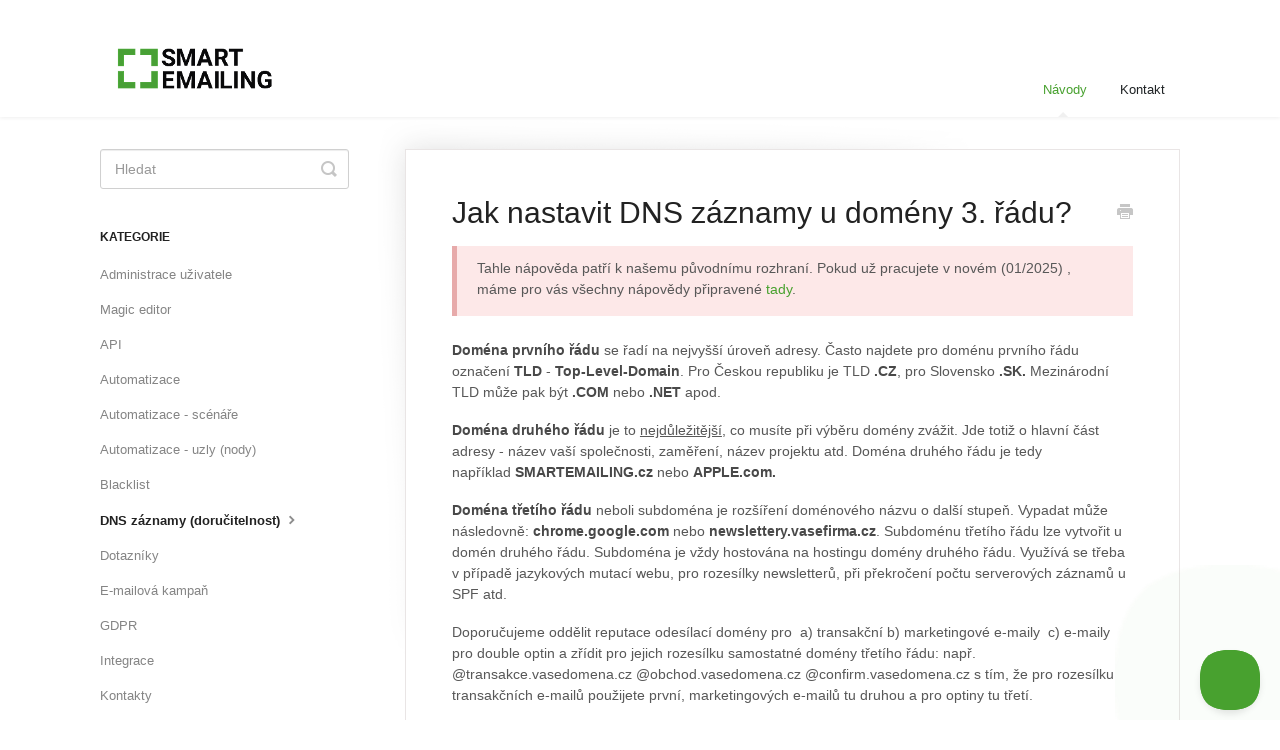

--- FILE ---
content_type: text/html; charset=utf-8
request_url: https://napoveda.smartemailing.cz/article/1061-jak-nastavit-dns-zaznamy-u-domeny-3-radu
body_size: 6957
content:


<!DOCTYPE html>
<html>
    
<head>
    <meta charset="utf-8"/>
    <title>Jak nastavit DNS záznamy u domény 3. řádu? - .SmartEmailing nápověda</title>
    <meta name="viewport" content="width=device-width, maximum-scale=1"/>
    <meta name="apple-mobile-web-app-capable" content="yes"/>
    <meta name="format-detection" content="telephone=no">
    <meta name="description" content="Tahle nápověda patří k našemu původnímu rozhraní. Pokud už pracujete v novém (01/2025) , máme pro vás všechny nápovědy připravené tady. Doména prvního řádu se ř"/>
    <meta name="author" content="SmartSelling a.s."/>
    <link rel="canonical" href="https://napoveda.smartemailing.cz/article/1061-jak-nastavit-dns-zaznamy-u-domeny-3-radu"/>
    
        
   
            <meta name="twitter:card" content="summary"/>
            <meta name="twitter:title" content="Jak nastavit DNS záznamy u domény 3. řádu?" />
            <meta name="twitter:description" content="Tahle nápověda patří k našemu původnímu rozhraní. Pokud už pracujete v novém (01/2025) , máme pro vás všechny nápovědy připravené tady. Doména prvního řádu se ř"/>


    

    
        <link rel="stylesheet" href="//d3eto7onm69fcz.cloudfront.net/assets/stylesheets/launch-1763638693870.css">
    
    <style>
        body { background: #ffffff; }
        .navbar .navbar-inner { background: #ffffff; }
        .navbar .nav li a, 
        .navbar .icon-private-w  { color: #202426; }
        .navbar .brand, 
        .navbar .nav li a:hover, 
        .navbar .nav li a:focus, 
        .navbar .nav .active a, 
        .navbar .nav .active a:hover, 
        .navbar .nav .active a:focus  { color: #48a12f; }
        .navbar a:hover .icon-private-w, 
        .navbar a:focus .icon-private-w, 
        .navbar .active a .icon-private-w, 
        .navbar .active a:hover .icon-private-w, 
        .navbar .active a:focus .icon-private-w { color: #48a12f; }
        #serp-dd .result a:hover,
        #serp-dd .result > li.active,
        #fullArticle strong a,
        #fullArticle a strong,
        .collection a,
        .contentWrapper a,
        .most-pop-articles .popArticles a,
        .most-pop-articles .popArticles a:hover span,
        .category-list .category .article-count,
        .category-list .category:hover .article-count { color: #48a12f; }
        #fullArticle, 
        #fullArticle p, 
        #fullArticle ul, 
        #fullArticle ol, 
        #fullArticle li, 
        #fullArticle div, 
        #fullArticle blockquote, 
        #fullArticle dd, 
        #fullArticle table { color:#585858; }
    </style>
    
    <link rel="apple-touch-icon-precomposed" href="//d33v4339jhl8k0.cloudfront.net/docs/assets/56166755c69791720c8fdaa5/images/62bc1a75eabe9a7235b38eb8/čtverec.png">
    <link rel="shortcut icon" type="image/png" href="//d33v4339jhl8k0.cloudfront.net/docs/assets/56166755c69791720c8fdaa5/images/62bc1a75c74a080359c84f5d/čtverec.png">
    <!--[if lt IE 9]>
    
        <script src="//d3eto7onm69fcz.cloudfront.net/assets/javascripts/html5shiv.min.js"></script>
    
    <![endif]-->
    
        <script type="application/ld+json">
        {"@context":"https://schema.org","@type":"WebSite","url":"https://napoveda.smartemailing.cz","potentialAction":{"@type":"SearchAction","target":"https://napoveda.smartemailing.cz/search?query={query}","query-input":"required name=query"}}
        </script>
    
        <script type="application/ld+json">
        {"@context":"https://schema.org","@type":"BreadcrumbList","itemListElement":[{"@type":"ListItem","position":1,"name":".SmartEmailing nápověda","item":"https://napoveda.smartemailing.cz"},{"@type":"ListItem","position":2,"name":"Návody","item":"https://napoveda.smartemailing.cz/collection/67-navody"},{"@type":"ListItem","position":3,"name":"Jak nastavit DNS záznamy u domény 3. řádu?","item":"https://napoveda.smartemailing.cz/article/1061-jak-nastavit-dns-zaznamy-u-domeny-3-radu"}]}
        </script>
    
    
        <meta name="google-site-verification" content="jwqT1XvdjPtBfUmgGSoEewZgQBWlCtvFyFHf2KVq8f8" />
<script type="text/javascript">!function(e,t,n){function a(){var e=t.getElementsByTagName("script")[0],n=t.createElement("script");n.type="text/javascript",n.async=!0,n.src="https://beacon-v2.helpscout.net",e.parentNode.insertBefore(n,e)}if(e.Beacon=n=function(t,n,a){e.Beacon.readyQueue.push({method:t,options:n,data:a})},n.readyQueue=[],"complete"===t.readyState)return a();e.attachEvent?e.attachEvent("onload",a):e.addEventListener("load",a,!1)}(window,document,window.Beacon||function(){});</script>
<script type="text/javascript">window.Beacon('init', '121ae853-f8fd-48ab-ac28-78695eabe0b8')</script>

<!-- Google Tag Manager -->
<script>(function(w,d,s,l,i){w[l]=w[l]||[];w[l].push({'gtm.start':
new Date().getTime(),event:'gtm.js'});var f=d.getElementsByTagName(s)[0],
j=d.createElement(s),dl=l!='dataLayer'?'&l='+l:'';j.async=true;j.src=
'https://www.googletagmanager.com/gtm.js?id='+i+dl;f.parentNode.insertBefore(j,f);
})(window,document,'script','dataLayer','GTM-NZQLSXG6');</script>
<!-- End Google Tag Manager -->
    
</head>
    
    <body>
        
<header id="mainNav" class="navbar">
    <div class="navbar-inner">
        <div class="container-fluid">
            <a class="brand" href="/">
            
                
                    <img src="//d33v4339jhl8k0.cloudfront.net/docs/assets/56166755c69791720c8fdaa5/images/62bc1b3f360964399e46be67/logo.png" alt=".SmartEmailing nápověda" width="189" height="75">
                

            
            </a>
            
                <button type="button" class="btn btn-navbar" data-toggle="collapse" data-target=".nav-collapse">
                    <span class="sr-only">Toggle Navigation</span>
                    <span class="icon-bar"></span>
                    <span class="icon-bar"></span>
                    <span class="icon-bar"></span>
                </button>
            
            <div class="nav-collapse collapse">
                <nav role="navigation"><!-- added for accessibility -->
                <ul class="nav">
                    
                    
                        
                            <li  class="active"  id="navody"><a href="/collection/67-navody">Návody  <b class="caret"></b></a></li>
                        
                            <li  id="kontakt"><a href="/collection/446-kontakt">Kontakt  <b class="caret"></b></a></li>
                        
                    
                    
                </ul>
                </nav>
            </div><!--/.nav-collapse -->
        </div><!--/container-->
    </div><!--/navbar-inner-->
</header>
        <section id="contentArea" class="container-fluid">
            <div class="row-fluid">
                <section id="main-content" class="span9">
                    <div class="contentWrapper withRelated">
                        
    
    <article id="fullArticle">
        <h1 class="title">Jak nastavit DNS záznamy u domény 3. řádu?</h1>
    
        <a href="javascript:window.print()" class="printArticle" title="Vytisknout článek" aria-label="Print this Article"><i class="icon-print"></i></a>
        <div class="callout-red">
 <p>Tahle nápověda patří k našemu původnímu rozhraní. Pokud už pracujete v novém (01/2025) , máme pro vás všechny nápovědy připravené <a href="https://help.smartemailing.cz/article/1386-jak-nastavit-dns-zaznamy-u-domeny-3-radu" target="_blank">tady</a>.</p>
</div>
<p><strong>Doména prvního řádu</strong> se řadí na nejvyšší úroveň adresy. Často najdete pro doménu prvního řádu označení <strong>TLD</strong> - <strong>Top-Level-Domain</strong>. Pro Českou republiku je TLD <strong>.CZ</strong>, pro Slovensko <strong>.SK.&nbsp;</strong>Mezinárodní TLD může pak být <strong>.COM</strong>&nbsp;nebo <strong>.NET</strong>&nbsp;apod.</p>
<p><strong>Doména druhého řádu</strong> je to <u>nejdůležitější</u>, co musíte při výběru domény zvážit. Jde totiž o hlavní část adresy - název vaší společnosti, zaměření, název projektu atd. Doména druhého řádu je tedy například&nbsp;<strong>SMARTEMAILING.cz</strong> nebo&nbsp;<strong>APPLE.com.</strong></p>
<p><strong>Doména třetího řádu </strong>neboli subdoména je rozšíření doménového názvu o další stupeň. Vypadat může následovně: <strong>chrome.google.com</strong> nebo <strong>newslettery.vasefirma.cz</strong>. Subdoménu třetího řádu lze vytvořit u domén druhého řádu. Subdoména je vždy hostována na hostingu domény druhého řádu. Využívá se třeba v případě jazykových mutací webu, pro rozesílky newsletterů, při překročení počtu serverových záznamů u SPF atd.</p>
<p>Doporučujeme oddělit reputace odesílací domény pro&nbsp; a)&nbsp;transakční b)&nbsp;marketingové e-maily&nbsp; c) e-maily pro double optin a&nbsp;zřídit pro jejich rozesílku samostatné&nbsp;domény třetího řádu: např. @transakce.vasedomena.cz @obchod.vasedomena.cz @confirm.vasedomena.cz s tím, že pro rozesílku transakčních e-mailů použijete první, marketingových e-mailů tu druhou a pro optiny tu třetí.</p>
<p>Tím si zajistíte, že reputace odesílacích domén pro marketingové e-maily, double optiny a transakční e-maily&nbsp;se nebudou vzájemně ovlivňovat, což by se naopak dělo,&nbsp;pokud byste posílali vše z jediné domény druhého řádu ( např. @vasedomena.cz)</p>
<h2 id="Jak-vytvoit-domnu-tetho-du-laP0h">Jak vytvořit doménu třetího řádu?</h2>
<p>Je potřeba vytvořit tzv. <strong>alias domény </strong>a&nbsp;vytvořit alias pro e-mailovou schránku. Vše si ukážeme u poskytovatele Wedos, princip vytvoření aliasu domény je ale v podstatě u všech poskytovatelů podobný.</p>
<p>Po přihlášení do <strong>zákaznické administrace</strong> vašeho účtu u Wedosu z menu vyberte "<strong>Webhosting</strong>" a ze seznamu hostingů si zvolte ten konkrétní, pro který chcete vytvořit alias.&nbsp;</p>
<p><img src="//d33v4339jhl8k0.cloudfront.net/docs/assets/56166755c69791720c8fdaa5/images/5da6e7af2c7d3a7e9ae2964d/file-U5u6lIGa1W.png" style="width: 100%; "></p>
<p>Následně v bočním menu zvolíte možnost " <strong>Aliasy</strong>" nebo rovnou přejděte do sekce <strong>Aliasy [spravovat aliasy]</strong>&nbsp; (<em>obrázek č.2).</em></p>
<p><img src="//d33v4339jhl8k0.cloudfront.net/docs/assets/56166755c69791720c8fdaa5/images/5da6ec102c7d3a7e9ae2969b/file-4nrLlFeZ2d.png" style="width: 100%; "></p>
<p>Wedos umožňuje mít 3 vlastní aliasy, které máte zdarma. U každého poskytovatele se to opět může lišit. Do kolonky " <strong>Nový alias</strong>" napíšete název nové subdomény (<em>obrázek č.3).</em>&nbsp;Během několika minut bude alias aktivní a můžete s ním dále pracovat, resp. nastavit mu potřebné <strong>DNS záznamy.</strong></p>
<p><img src="//d33v4339jhl8k0.cloudfront.net/docs/assets/56166755c69791720c8fdaa5/images/5da6eca404286364bc907777/file-juWT7YzrPn.png" style="width: 100%; "></p>
<p><strong>POZNÁMKA: </strong>Pokud chcete mít jistotu, že alias je <strong>aktivní</strong>, tak na něj doporučujeme poslat <strong>testovací e-mail</strong>. Tak budete mít jistotu, že alias je aktivní a plně funkční.</p>
<h2 id="DNS-zznamy-pro-domnu-tetho-du-d4k3K">DNS záznamy pro doménu třetího řádu</h2>
<p>Je zapotřebí ve vašem účtu ve SmartEmailingu v záložce <strong>Můj účet &gt; Nastavení rozesílky &gt; Správa odesílacích adres</strong> nově vložit e-mailovou adresu a následně potvrdit v doručeném e-mailu potvrzovací odkaz. Díky tomu v záložce <strong>Můj účet &gt; Nastavení rozesílky &gt; DNS záznamy</strong> se vám zobrazí potřebné hodnoty k jednotlivým záznamům (<em>obrázek č.4)</em>, které budete následně nastavovat.</p>
<p><img src="//d33v4339jhl8k0.cloudfront.net/docs/assets/56166755c69791720c8fdaa5/images/5da6f0652c7d3a7e9ae296e0/file-8W2Kxj7jpe.png" style="width: 100%; "></p>
<p>Ve vašem účtu u wedosu zvolte záložku " <strong>DNS</strong>", vyberte doménu, pro kterou budete <strong>DNS záznamy</strong> nastavovat, a pak zvolte&nbsp;záložku "<strong>DNS záznamy</strong>" (<em>obrázek č.5)</em>.</p>
<p><img src="//d33v4339jhl8k0.cloudfront.net/docs/assets/56166755c69791720c8fdaa5/images/5da6edd304286364bc907788/file-FI6UL5STwW.png" style="width: 100%; "></p>
<h2>Nastavení CNAME záznamů</h2>
<h5>DKIM záznam</h5>
<p>Do názvu záznamu vložíte hodnotu z kolonky&nbsp; <em><strong>Výsledný záznam. </strong></em><em>Pozor, pokud je v nabídce u názvu automaticky vložena doména druhého řádu, z vkládaného názvu ji vymažte, byla by tam dvakrát a záznam by byl nevalidní.</em>&nbsp;</p>
<p>Toto je zásadní rozdíl v nastavení DNS záznamů pro doménu druhého a třetího řádu. Pro doménu druhého řádku vkládáte do názvu hodnotu ze sloupečku<strong> Název</strong>, u domény třetího řádu používáte hodnotu ze sloupečku <strong>Výsledný záznam.</strong></p>
<p><img src="//d33v4339jhl8k0.cloudfront.net/docs/assets/56166755c69791720c8fdaa5/images/5da6f43a2c7d3a7e9ae29707/file-IzH5gHcxSo.png" style="width: 100%; "></p>
<p><img src="//d33v4339jhl8k0.cloudfront.net/docs/assets/56166755c69791720c8fdaa5/images/5da6f1ae04286364bc9077c2/file-wBPkIqS3NM.png" style="width: 100%; "></p>
<p><strong>Trackovací doména</strong></p>
<p>U trackovací domény je nastavení úplně stejné jako&nbsp;u DKIM, protože se v obou případech jedná o CNAME záznam.</p>
<p><img src="//d33v4339jhl8k0.cloudfront.net/docs/assets/56166755c69791720c8fdaa5/images/5da6f46e04286364bc9077da/file-gEUDjU6NEq.png" style="width: 100%; "></p>
<p><img src="//d33v4339jhl8k0.cloudfront.net/docs/assets/56166755c69791720c8fdaa5/images/5da6f47d04286364bc9077db/file-j5PrXXMigi.png" style="width: 100%; "></p>
<h2 id="Nastaven-TXT-zznam-3OBbi">Nastavení TXT záznamů</h2>
<p><strong>SPF záznam</strong></p>
<p>U SPF záznamu do pole " <strong>Název</strong>" se většinou nepíše nic nebo u některých poskytovatelů se vkládá symbol zavináče @. U domény třetího řádu je potřeba vložit alias, který jste si vytvořili.&nbsp;</p>
<p><img src="//d33v4339jhl8k0.cloudfront.net/docs/assets/56166755c69791720c8fdaa5/images/5da6f6ba04286364bc9077f5/file-KKC5CBUwYw.png" style="width: 100%; "></p>
<p><img src="//d33v4339jhl8k0.cloudfront.net/docs/assets/56166755c69791720c8fdaa5/images/5da6f6cc2c7d3a7e9ae29728/file-JbgRV8uLm0.png" style="width: 100%; "></p>
<p><strong>DMARC záznam</strong></p>
<p><img src="//d33v4339jhl8k0.cloudfront.net/docs/assets/56166755c69791720c8fdaa5/images/5da6f74c04286364bc9077fe/file-HhdG2Xar2c.png" style="width: 100%; "></p>
<p><img src="//d33v4339jhl8k0.cloudfront.net/docs/assets/56166755c69791720c8fdaa5/images/5da6f7742c7d3a7e9ae2972c/file-2DMNtubYSe.png" style="width: 100%; "></p>
<p>Zelené záznamy ukazují, že je vše v pořádku nastaveno a jsou aktivní. Případně můžete využít nástroj <a href="https://dmarcian.com/">https://dmarcian.com/</a> a záložku "<strong>Tools</strong>" v menu, kde si můžete záznam po záznamu ověřit jejich správnost.</p>
<p><img src="//d33v4339jhl8k0.cloudfront.net/docs/assets/56166755c69791720c8fdaa5/images/5da6f8bc04286364bc90780e/file-jdD5yGMyYX.png" style="width: 100%; "></p>
<p>V případě, že některý záznam budete mít červeně nebo budete mít potíže s vytvořením aliasu, můžete se na nás obrátit na e-mailu <a href="mailto:mailto:podpora@smartemailing.cz">podpora@smartemailing.cz</a>. Rádi pomůžeme!</p>
    </article>
    

    <section class="articleFoot">
    

    <time class="lu" datetime=2025-03-21 >Poslední aktualizace Březen 21, 2025</time>
    </section>

                    </div><!--/contentWrapper-->
                    
                        <section class="related">
                            <h3>Související články</h3>
                            <ul>
                                
                                    <li><a href="/article/1307-proc-pouzivat-pro-rozesilky-domeny-tretiho-radu-subdomeny"><i class="icon-article-doc"></i><span>Proč používat pro rozesílky domény 3. řádu (subdomény)</span></a></li>
                                
                            </ul>
                        </section>
                    
                </section><!--/content-->
                <aside id="sidebar" class="span3">
                 

<form action="/search" method="GET" id="searchBar" class="sm" autocomplete="off">
    
                    <input type="hidden" name="collectionId" value="56e1a449c69791147146098b"/>
                    <input type="text" name="query" title="search-query" class="search-query" placeholder="Hledat" value="" aria-label="Hledat" />
                    <button type="submit">
                        <span class="sr-only">Toggle Search</span>
                        <i class="icon-search"></i>
                    </button>
                    <div id="serp-dd" style="display: none;" class="sb">
                        <ul class="result">
                        </ul>
                    </div>
                
</form>

                
                    <h3>Kategorie</h3>
                    <ul class="nav nav-list">
                    
                        
                            <li ><a href="/category/86-administrace-uzivatele">Administrace uživatele  <i class="icon-arrow"></i></a></li>
                        
                    
                        
                            <li ><a href="/category/1352-magic-editor">Magic editor  <i class="icon-arrow"></i></a></li>
                        
                    
                        
                            <li ><a href="/category/337-api">API  <i class="icon-arrow"></i></a></li>
                        
                    
                        
                            <li ><a href="/category/1192-automatizace">Automatizace  <i class="icon-arrow"></i></a></li>
                        
                    
                        
                            <li ><a href="/category/1255-automatizace---scenare">Automatizace - scénáře  <i class="icon-arrow"></i></a></li>
                        
                    
                        
                            <li ><a href="/category/1275-automatizace---uzly-nody">Automatizace - uzly (nody)  <i class="icon-arrow"></i></a></li>
                        
                    
                        
                            <li ><a href="/category/93-blacklist">Blacklist  <i class="icon-arrow"></i></a></li>
                        
                    
                        
                            <li  class="active" ><a href="/category/499-dns-zaznamy-dorucitelnost">DNS záznamy (doručitelnost)  <i class="icon-arrow"></i></a></li>
                        
                    
                        
                            <li ><a href="/category/338-dotazniky">Dotazníky  <i class="icon-arrow"></i></a></li>
                        
                    
                        
                            <li ><a href="/category/96-emailova-kampan">E-mailová kampaň  <i class="icon-arrow"></i></a></li>
                        
                    
                        
                            <li ><a href="/category/616-gdpr">GDPR  <i class="icon-arrow"></i></a></li>
                        
                    
                        
                            <li ><a href="/category/440-integrace">Integrace  <i class="icon-arrow"></i></a></li>
                        
                    
                        
                            <li ><a href="/category/117-kontakty">Kontakty  <i class="icon-arrow"></i></a></li>
                        
                    
                        
                            <li ><a href="/category/1166-mailocator">Mailocator  <i class="icon-arrow"></i></a></li>
                        
                    
                        
                            <li ><a href="/category/647-odhlasovaci-stranka">Odhlašovací stránka  <i class="icon-arrow"></i></a></li>
                        
                    
                        
                            <li ><a href="/category/339-paticka">Patička  <i class="icon-arrow"></i></a></li>
                        
                    
                        
                            <li ><a href="/category/361-segmenty">Segmenty  <i class="icon-arrow"></i></a></li>
                        
                    
                        
                            <li ><a href="/category/127-seznamy-kontaktu">Seznamy kontaktů  <i class="icon-arrow"></i></a></li>
                        
                    
                        
                            <li ><a href="/category/1281-shoptet">Shoptet  <i class="icon-arrow"></i></a></li>
                        
                    
                        
                            <li ><a href="/category/336-smart-kampan">Smart Kampaň  <i class="icon-arrow"></i></a></li>
                        
                    
                        
                            <li ><a href="/category/427-sms-zpravy">SMS zprávy  <i class="icon-arrow"></i></a></li>
                        
                    
                        
                            <li ><a href="/category/351-spam">SPAM  <i class="icon-arrow"></i></a></li>
                        
                    
                        
                            <li ><a href="/category/340-statistiky">Statistiky  <i class="icon-arrow"></i></a></li>
                        
                    
                        
                            <li ><a href="/category/341-triggery">Triggery  <i class="icon-arrow"></i></a></li>
                        
                    
                        
                            <li ><a href="/category/350-vlastni-pole">Vlastní pole  <i class="icon-arrow"></i></a></li>
                        
                    
                        
                            <li ><a href="/category/601-webova-analytika">Webová analytika  <i class="icon-arrow"></i></a></li>
                        
                    
                        
                            <li ><a href="/category/378-webove-formulare">Webové formuláře  <i class="icon-arrow"></i></a></li>
                        
                    
                        
                            <li ><a href="/category/1001-wordpress">WordPress  <i class="icon-arrow"></i></a></li>
                        
                    
                        
                            <li ><a href="/category/443-zaznamy-skoleni">Vzdělávání  <i class="icon-arrow"></i></a></li>
                        
                    
                        
                            <li ><a href="/category/1224-zaciname-se-smartemailingem">Začínáme se SmartEmailingem  <i class="icon-arrow"></i></a></li>
                        
                    
                    </ul>
                
                </aside><!--/span-->
            </div><!--/row-->
            <div id="noResults" style="display:none;">Žádná shoda</div>
            <footer>
                

<p>&copy;
    
        SmartSelling a.s.
    
    2025. <span>Powered by <a rel="nofollow noopener noreferrer" href="https://www.helpscout.com/docs-refer/?co=SmartSelling+a.s.&utm_source=docs&utm_medium=footerlink&utm_campaign=Docs+Branding" target="_blank">Help Scout</a></span>
    
        
    
</p>

            </footer>
        </section><!--/.fluid-container-->
        
        
    <script src="//d3eto7onm69fcz.cloudfront.net/assets/javascripts/app4.min.js"></script>

<script>
// keep iOS links from opening safari
if(("standalone" in window.navigator) && window.navigator.standalone){
// If you want to prevent remote links in standalone web apps opening Mobile Safari, change 'remotes' to true
var noddy, remotes = false;
document.addEventListener('click', function(event) {
noddy = event.target;
while(noddy.nodeName !== "A" && noddy.nodeName !== "HTML") {
noddy = noddy.parentNode;
}

if('href' in noddy && noddy.href.indexOf('http') !== -1 && (noddy.href.indexOf(document.location.host) !== -1 || remotes)){
event.preventDefault();
document.location.href = noddy.href;
}

},false);
}
</script>
        
    </body>
</html>


